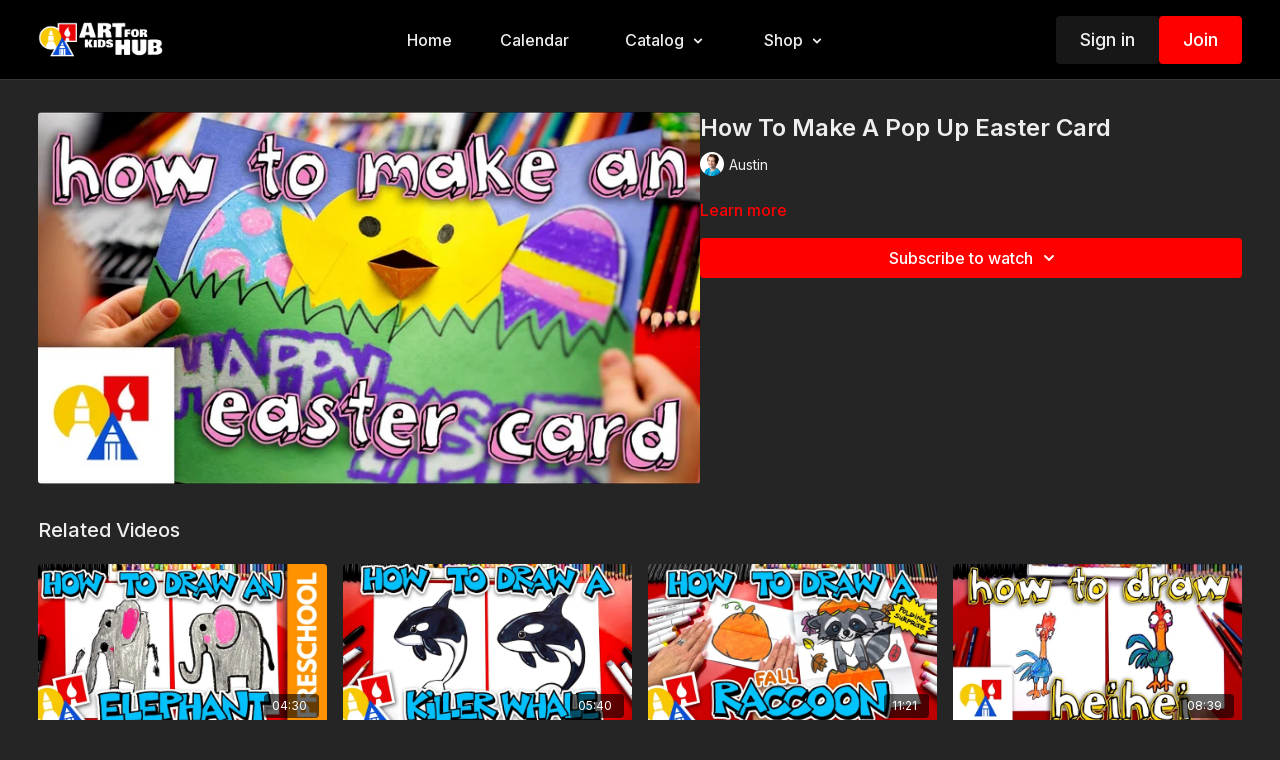

--- FILE ---
content_type: text/vnd.turbo-stream.html; charset=utf-8
request_url: https://artforkidshub.tv/programs/how-to-make-a-pop-up-easter-card.turbo_stream?playlist_position=thumbnails&preview=false
body_size: -265
content:
<turbo-stream action="update" target="program_show"><template>
  <turbo-frame id="program_player">
      <turbo-frame id="program_content" src="/programs/how-to-make-a-pop-up-easter-card/program_content?playlist_position=thumbnails&amp;preview=false">
</turbo-frame></turbo-frame></template></turbo-stream>

--- FILE ---
content_type: text/html; charset=utf-8
request_url: https://artforkidshub.tv/programs/how-to-make-a-pop-up-easter-card/related
body_size: 11718
content:
<turbo-frame id="program_related" target="_top">

    <div class="container " data-area="program-related-videos">
      <div class="cbt-related mt-8  pb-16">
        <div class="cbt-related-title text-xl font-medium">Related Videos</div>
          <div class="mt-5 grid grid-cols-1 sm:grid-cols-2 md:grid-cols-3 lg:grid-cols-4 xl:grid-cols-4 gap-x-4 gap-y-6">
              <div data-area="related-video-item" class="">
                <swiper-slide
  data-card="video_1243050"
  data-custom="content-card"
  class="self-start hotwired"
    data-short-description="Today, Olivia and I are learning how to draw a cute elephant! This lesson is meant for younger artists."
    data-author-title-0="Olivia" data-author-permalink-0="author-jyppJ9QcLp0"
>

  <a class="card-image-container" data-turbo="true" data-turbo-prefetch="false" data-turbo-action="advance" data-turbo-frame="_top" onclick="window.CatalogAnalytics(&#39;clickContentItem&#39;, &#39;video&#39;, &#39;1243050&#39;, &#39;Related Videos&#39;); window.CatalogAnalytics(&#39;clickRelatedVideo&#39;, &#39;1243050&#39;, &#39;1&#39;, &#39;program_page&#39;)" href="/programs/how-to-draw-an-elephant-preschool">
    <div class="image-container relative" data-test="catalog-card">
  <div class="relative image-content">
    <div aria-hidden="true" style="padding-bottom: 56%;"></div>
    <img loading="lazy" alt="How To Draw An Elephant - Preschool" decoding="async"
         src="https://alpha.uscreencdn.com/images/programs/1243050/horizontal/How-To-Draw-An-Elephant---Preschool-thumbnail.1628692549.jpg?auto=webp&width=350"
         srcset="https://alpha.uscreencdn.com/images/programs/1243050/horizontal/How-To-Draw-An-Elephant---Preschool-thumbnail.1628692549.jpg?auto=webp&width=350 350w,
            https://alpha.uscreencdn.com/images/programs/1243050/horizontal/How-To-Draw-An-Elephant---Preschool-thumbnail.1628692549.jpg?auto=webp&width=700 2x,
            https://alpha.uscreencdn.com/images/programs/1243050/horizontal/How-To-Draw-An-Elephant---Preschool-thumbnail.1628692549.jpg?auto=webp&width=1050 3x"
         class="card-image b-image absolute object-cover h-full top-0 left-0" style="opacity: 1;">
  </div>
    <div class="badge flex justify-center items-center text-white content-card-badge z-0">
      <span class="badge-item">04:30</span>
      <svg xmlns="http://www.w3.org/2000/svg" width="13" height="9" viewBox="0 0 13 9" fill="none" class="badge-item content-watched-icon" data-test="content-watched-icon">
  <path fill-rule="evenodd" clip-rule="evenodd" d="M4.99995 7.15142L12.0757 0.0756836L12.9242 0.924212L4.99995 8.84848L0.575684 4.42421L1.42421 3.57568L4.99995 7.15142Z" fill="currentColor"></path>
</svg>

    </div>

</div>
<div class="content-watched-overlay"></div>

</a>  <a class="card-title" data-turbo="true" data-turbo-prefetch="false" data-turbo-action="advance" data-turbo-frame="_top" title="How To Draw An Elephant - Preschool" aria-label="How To Draw An Elephant - Preschool" onclick="window.CatalogAnalytics(&#39;clickContentItem&#39;, &#39;video&#39;, &#39;1243050&#39;, &#39;Related Videos&#39;); window.CatalogAnalytics(&#39;clickRelatedVideo&#39;, &#39;1243050&#39;, &#39;1&#39;, &#39;program_page&#39;)" href="/programs/how-to-draw-an-elephant-preschool">
    <span class="line-clamp-2">
      How To Draw An Elephant - Preschool
    </span>
</a></swiper-slide>


              </div>
              <div data-area="related-video-item" class="">
                <swiper-slide
  data-card="video_1216967"
  data-custom="content-card"
  class="self-start hotwired"
    data-short-description="Follow along with us and learn how to draw a killer whale!"
    data-author-title-0="Hadley" data-author-permalink-0="author-booiSsI5HWk"
>

  <a class="card-image-container" data-turbo="true" data-turbo-prefetch="false" data-turbo-action="advance" data-turbo-frame="_top" onclick="window.CatalogAnalytics(&#39;clickContentItem&#39;, &#39;video&#39;, &#39;1216967&#39;, &#39;Related Videos&#39;); window.CatalogAnalytics(&#39;clickRelatedVideo&#39;, &#39;1216967&#39;, &#39;2&#39;, &#39;program_page&#39;)" href="/programs/how-to-draw-a-killer-whale-orca">
    <div class="image-container relative" data-test="catalog-card">
  <div class="relative image-content">
    <div aria-hidden="true" style="padding-bottom: 56%;"></div>
    <img loading="lazy" alt="How To Draw A Killer Whale - Orca" decoding="async"
         src="https://alpha.uscreencdn.com/images/programs/1216967/horizontal/How-To-Draw-A-Killer-Whale-thumbnail.1626316028.jpg?auto=webp&width=350"
         srcset="https://alpha.uscreencdn.com/images/programs/1216967/horizontal/How-To-Draw-A-Killer-Whale-thumbnail.1626316028.jpg?auto=webp&width=350 350w,
            https://alpha.uscreencdn.com/images/programs/1216967/horizontal/How-To-Draw-A-Killer-Whale-thumbnail.1626316028.jpg?auto=webp&width=700 2x,
            https://alpha.uscreencdn.com/images/programs/1216967/horizontal/How-To-Draw-A-Killer-Whale-thumbnail.1626316028.jpg?auto=webp&width=1050 3x"
         class="card-image b-image absolute object-cover h-full top-0 left-0" style="opacity: 1;">
  </div>
    <div class="badge flex justify-center items-center text-white content-card-badge z-0">
      <span class="badge-item">05:40</span>
      <svg xmlns="http://www.w3.org/2000/svg" width="13" height="9" viewBox="0 0 13 9" fill="none" class="badge-item content-watched-icon" data-test="content-watched-icon">
  <path fill-rule="evenodd" clip-rule="evenodd" d="M4.99995 7.15142L12.0757 0.0756836L12.9242 0.924212L4.99995 8.84848L0.575684 4.42421L1.42421 3.57568L4.99995 7.15142Z" fill="currentColor"></path>
</svg>

    </div>

</div>
<div class="content-watched-overlay"></div>

</a>  <a class="card-title" data-turbo="true" data-turbo-prefetch="false" data-turbo-action="advance" data-turbo-frame="_top" title="How To Draw A Killer Whale - Orca" aria-label="How To Draw A Killer Whale - Orca" onclick="window.CatalogAnalytics(&#39;clickContentItem&#39;, &#39;video&#39;, &#39;1216967&#39;, &#39;Related Videos&#39;); window.CatalogAnalytics(&#39;clickRelatedVideo&#39;, &#39;1216967&#39;, &#39;2&#39;, &#39;program_page&#39;)" href="/programs/how-to-draw-a-killer-whale-orca">
    <span class="line-clamp-2">
      How To Draw A Killer Whale - Orca
    </span>
</a></swiper-slide>


              </div>
              <div data-area="related-video-item" class="">
                <swiper-slide
  data-card="video_1857898"
  data-custom="content-card"
  class="self-start hotwired"
    data-short-description="Follow along with us and learn how to draw a fall raccoon popping out of a pumpkin!"
    data-author-title-0="Teryn" data-author-permalink-0="author-d3M1ynknfZQ"
>

  <a class="card-image-container" data-turbo="true" data-turbo-prefetch="false" data-turbo-action="advance" data-turbo-frame="_top" onclick="window.CatalogAnalytics(&#39;clickContentItem&#39;, &#39;video&#39;, &#39;1857898&#39;, &#39;Related Videos&#39;); window.CatalogAnalytics(&#39;clickRelatedVideo&#39;, &#39;1857898&#39;, &#39;3&#39;, &#39;program_page&#39;)" href="/programs/how-to-draw-a-fall-raccoon-in-a-pumpkin">
    <div class="image-container relative" data-test="catalog-card">
  <div class="relative image-content">
    <div aria-hidden="true" style="padding-bottom: 56%;"></div>
    <img loading="lazy" alt="How To Draw A Fall Raccoon In A Pumpkin" decoding="async"
         src="https://alpha.uscreencdn.com/images/programs/1857898/horizontal/how-to-draw-a-fall-raccoon-pumpkin-folding-surprise.1662556086.jpg?auto=webp&width=350"
         srcset="https://alpha.uscreencdn.com/images/programs/1857898/horizontal/how-to-draw-a-fall-raccoon-pumpkin-folding-surprise.1662556086.jpg?auto=webp&width=350 350w,
            https://alpha.uscreencdn.com/images/programs/1857898/horizontal/how-to-draw-a-fall-raccoon-pumpkin-folding-surprise.1662556086.jpg?auto=webp&width=700 2x,
            https://alpha.uscreencdn.com/images/programs/1857898/horizontal/how-to-draw-a-fall-raccoon-pumpkin-folding-surprise.1662556086.jpg?auto=webp&width=1050 3x"
         class="card-image b-image absolute object-cover h-full top-0 left-0" style="opacity: 1;">
  </div>
    <div class="badge flex justify-center items-center text-white content-card-badge z-0">
      <span class="badge-item">11:21</span>
      <svg xmlns="http://www.w3.org/2000/svg" width="13" height="9" viewBox="0 0 13 9" fill="none" class="badge-item content-watched-icon" data-test="content-watched-icon">
  <path fill-rule="evenodd" clip-rule="evenodd" d="M4.99995 7.15142L12.0757 0.0756836L12.9242 0.924212L4.99995 8.84848L0.575684 4.42421L1.42421 3.57568L4.99995 7.15142Z" fill="currentColor"></path>
</svg>

    </div>

</div>
<div class="content-watched-overlay"></div>

</a>  <a class="card-title" data-turbo="true" data-turbo-prefetch="false" data-turbo-action="advance" data-turbo-frame="_top" title="How To Draw A Fall Raccoon In A Pumpkin" aria-label="How To Draw A Fall Raccoon In A Pumpkin" onclick="window.CatalogAnalytics(&#39;clickContentItem&#39;, &#39;video&#39;, &#39;1857898&#39;, &#39;Related Videos&#39;); window.CatalogAnalytics(&#39;clickRelatedVideo&#39;, &#39;1857898&#39;, &#39;3&#39;, &#39;program_page&#39;)" href="/programs/how-to-draw-a-fall-raccoon-in-a-pumpkin">
    <span class="line-clamp-2">
      How To Draw A Fall Raccoon In A Pumpkin
    </span>
</a></swiper-slide>


              </div>
              <div data-area="related-video-item" class="">
                <swiper-slide
  data-card="video_307648"
  data-custom="content-card"
  class="self-start hotwired"
    data-author-title-0="Austin" data-author-permalink-0="author-NgM0uA7Z2AY"
>

  <a class="card-image-container" data-turbo="true" data-turbo-prefetch="false" data-turbo-action="advance" data-turbo-frame="_top" onclick="window.CatalogAnalytics(&#39;clickContentItem&#39;, &#39;video&#39;, &#39;307648&#39;, &#39;Related Videos&#39;); window.CatalogAnalytics(&#39;clickRelatedVideo&#39;, &#39;307648&#39;, &#39;4&#39;, &#39;program_page&#39;)" href="/programs/how-to-draw-heihei-from-moana-final">
    <div class="image-container relative" data-test="catalog-card">
  <div class="relative image-content">
    <div aria-hidden="true" style="padding-bottom: 56%;"></div>
    <img loading="lazy" alt="How To Draw Heihei From Moana" decoding="async"
         src="https://alpha.uscreencdn.com/images/programs/307648/horizontal/c15845b0-d4f1-40c3-bfa3-fb205d597a14-be7e694a.jpg?auto=webp&width=350"
         srcset="https://alpha.uscreencdn.com/images/programs/307648/horizontal/c15845b0-d4f1-40c3-bfa3-fb205d597a14-be7e694a.jpg?auto=webp&width=350 350w,
            https://alpha.uscreencdn.com/images/programs/307648/horizontal/c15845b0-d4f1-40c3-bfa3-fb205d597a14-be7e694a.jpg?auto=webp&width=700 2x,
            https://alpha.uscreencdn.com/images/programs/307648/horizontal/c15845b0-d4f1-40c3-bfa3-fb205d597a14-be7e694a.jpg?auto=webp&width=1050 3x"
         class="card-image b-image absolute object-cover h-full top-0 left-0" style="opacity: 1;">
  </div>
    <div class="badge flex justify-center items-center text-white content-card-badge z-0">
      <span class="badge-item">08:39</span>
      <svg xmlns="http://www.w3.org/2000/svg" width="13" height="9" viewBox="0 0 13 9" fill="none" class="badge-item content-watched-icon" data-test="content-watched-icon">
  <path fill-rule="evenodd" clip-rule="evenodd" d="M4.99995 7.15142L12.0757 0.0756836L12.9242 0.924212L4.99995 8.84848L0.575684 4.42421L1.42421 3.57568L4.99995 7.15142Z" fill="currentColor"></path>
</svg>

    </div>

</div>
<div class="content-watched-overlay"></div>

</a>  <a class="card-title" data-turbo="true" data-turbo-prefetch="false" data-turbo-action="advance" data-turbo-frame="_top" title="How To Draw Heihei From Moana" aria-label="How To Draw Heihei From Moana" onclick="window.CatalogAnalytics(&#39;clickContentItem&#39;, &#39;video&#39;, &#39;307648&#39;, &#39;Related Videos&#39;); window.CatalogAnalytics(&#39;clickRelatedVideo&#39;, &#39;307648&#39;, &#39;4&#39;, &#39;program_page&#39;)" href="/programs/how-to-draw-heihei-from-moana-final">
    <span class="line-clamp-2">
      How To Draw Heihei From Moana
    </span>
</a></swiper-slide>


              </div>
          </div>
        </div>
      </div>
    </div>
</turbo-frame>